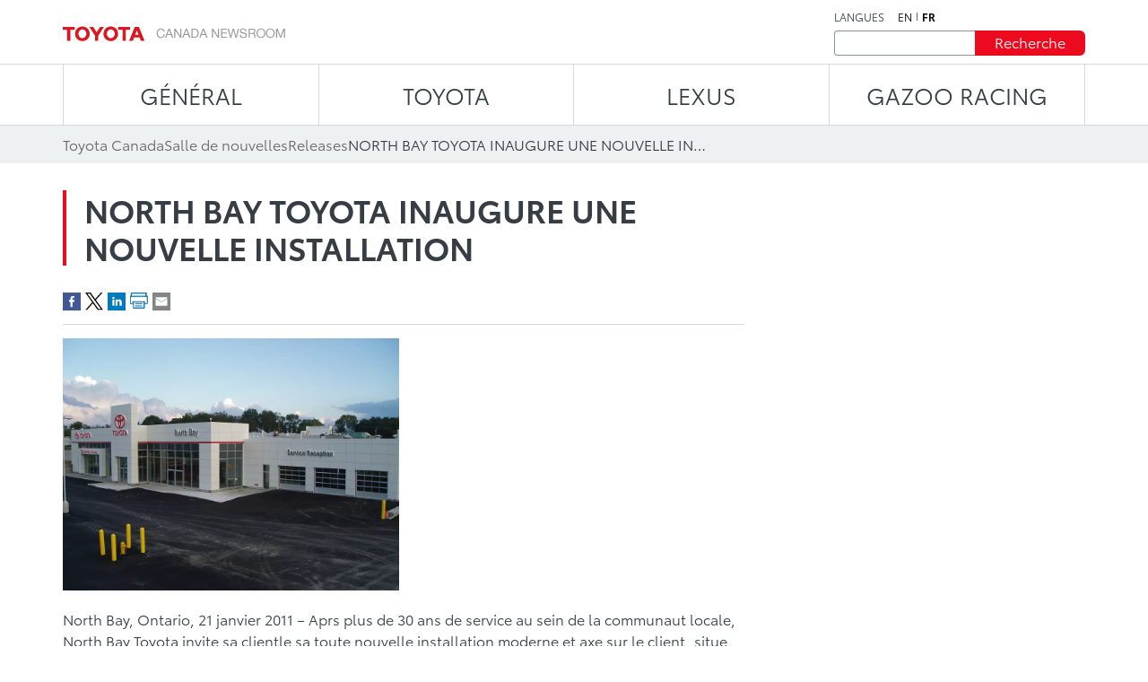

--- FILE ---
content_type: text/html;charset=utf-8
request_url: https://media.toyota.ca/fr/releases/2011/north-bay-toyota-opens-new-dealership-facility.html
body_size: 12287
content:
<!DOCTYPE HTML>
<html lang="fr">
    <head>
    <script defer="defer" type="text/javascript" src="https://rum.hlx.page/.rum/@adobe/helix-rum-js@%5E2/dist/micro.js" data-routing="env=prod,tier=publish,ams=Toyota Canada Inc" integrity="" crossorigin="anonymous" data-enhancer-version="" data-enhancer-hash=""></script>
<script type="text/javascript" src="https://toyotacanada-dev.scene7.com/s7viewers/html5/js/VideoViewer.js"></script>
    <meta charset="UTF-8"/>
    <title>NORTH BAY TOYOTA INAUGURE UNE NOUVELLE INSTALLATION</title>

    <!-- SEO Start -->
    <link rel="icon" type="image/png" href="/content/dam/tcidigital/favicons/toyota/favicon.ico"/>
    
    
        <link rel="alternate" hreflang="en" href="https://media.toyota.ca/en/releases/2011/north-bay-toyota-opens-new-dealership-facility.html"/>
    
    <link rel="alternate" hreflang="fr" href="https://media.toyota.ca/fr/releases/2011/north-bay-toyota-opens-new-dealership-facility.html"/>
    <link rel="alternate" hreflang="x-default" href="https://media.toyota.ca/fr/releases/2011/north-bay-toyota-opens-new-dealership-facility.html"/>
    
    
    
    
    
    
    
        <link rel="canonical" href="https://media.toyota.ca/fr/releases/2011/north-bay-toyota-opens-new-dealership-facility.html"/>
    
    <meta property="og:title" content="NORTH BAY TOYOTA INAUGURE UNE NOUVELLE INSTALLATION"/>
    <meta property="og:url" content="https://media.toyota.ca/fr/releases/2011/north-bay-toyota-opens-new-dealership-facility.html"/>
    <meta property="og:site_name" content="Toyota Media"/>
    <meta property="og:image" content="https://toyotacanada.scene7.com/is/image/toyotacanada/271034_Tire_Centre?$Media-Thumbnail$"/>
    <meta property="og:type" content="website"/>
    <meta property="og:description" content="North Bay, Ontario, 21 janvier 2011 – Après plus de 30 ans de service au sein de la communauté locale, North Bay Toyota invite sa clientèle à sa toute nouvelle installation moderne et axée sur le client, située au 640, avenue Mckeown à North Bay en..."/>
    <meta property="twitter:title" content="NORTH BAY TOYOTA INAUGURE UNE NOUVELLE INSTALLATION"/>
    <meta property="twitter:description" content="North Bay, Ontario, 21 janvier 2011 – Après plus de 30 ans de service au sein de la communauté locale, North Bay Toyota invite sa clientèle à sa toute nouvelle installation moderne et axée sur le client, située au 640, avenue Mckeown à North Bay en..."/>
    <meta property="twitter:image" content="https://toyotacanada.scene7.com/is/image/toyotacanada/271034_Tire_Centre?$Media-Thumbnail$"/>
    <meta property="twitter:card" content="summary_large_image"/>
    <!-- SEO End -->

    <meta name="keywords" content="Général,Release,Media Toyota"/>
    <meta name="description" content="North Bay, Ontario, 21 janvier 2011 – Après plus de 30 ans de service au sein de la communauté locale, North Bay Toyota invite sa clientèle à sa toute nouvelle installation moderne et axée sur le client, située au 640, avenue Mckeown à North Bay en..."/>
    <meta name="template" content="articles-page"/>
    <meta name="viewport" content="width=device-width, initial-scale=1"/>

    

<!-- OneTrust script - if missing then the Onetrust ID needs to be set in config manager -->

    <!-- OneTrust Optanon Consent Notice start -->
    <script type="text/javascript">
        // sets global variable which OneTrust uses to determine cookie consent coming from another website
        window.OTExternalConsent = {};

        ( function getExternalConsent() {
            var queryParams = new URLSearchParams( window.location.search );
            var paramList = [ "addtlString", "consentedDate", "groups" ];

            paramList.forEach( function( param ) {
                window.OTExternalConsent[ param ] = queryParams.get( param );
            } );
        } )();
    </script>

    <script src="https://cdn.cookielaw.org/scripttemplates/otSDKStub.js" type="text/javascript" charset="UTF-8" data-document-language="true" data-domain-script="01910143-28f0-7e52-8bc8-34e28062ef9e"></script>
    <!-- OneTrust Optanon Consent Notice end -->



    
    
<link rel="stylesheet" href="/etc.clientlibs/toyotamedia/clientlibs/clientlib-dependencies.min.d41d8cd98f00b204e9800998ecf8427e.css" type="text/css">
<link rel="stylesheet" href="/etc.clientlibs/toyotamedia/clientlibs/clientlib-site.min.44c4aa796dd735e775358bb78945fa14.css" type="text/css">



    
    
<link rel="stylesheet" href="/etc.clientlibs/toyotamedia/clientlibs/clientlib-base.min.70267407c54bfd3d524dbb8e5bf56862.css" type="text/css">






    
    
    

    

    
    
    

    
    

    
    
    
    
    
    <section id="ga-data-layer" data-data-values="{&#34;publishedDate&#34;:&#34;21 Jan 2011&#34;,&#34;modifiedDate&#34;:&#34;06 Jul 2023&#34;,&#34;articleTitle&#34;:&#34;NORTH BAY TOYOTA INAUGURE UNE NOUVELLE INSTALLATION&#34;,&#34;pageCategory&#34;:&#34;article&#34;,&#34;pagePathname&#34;:&#34;/content/media-toyota/fr/releases/2011/north-bay-toyota-opens-new-dealership-facility&#34;,&#34;pageName&#34;:&#34;NORTH BAY TOYOTA INAUGURE UNE NOUVELLE INSTALLATION&#34;,&#34;siteSection&#34;:&#34;releases&#34;,&#34;pageLanguage&#34;:&#34;fr&#34;}"></section>
    <script>
        const data = document.querySelector('#ga-data-layer')
        const dataValues = data.dataset.dataValues;
        console.log("dataValues", dataValues);
        const jsonObject = JSON.parse(dataValues);
        window.dataLayer = window.dataLayer || [];
        const tempLayer = new Object();
        function addIfNotEmpty(key, value){
            if(value != null && value != ""){
                tempLayer[key] = value;
            }
        }

        if(jsonObject.pagePathname.includes('corporate')) {
            tempLayer["site_subdivision"] = "corporate";
        } else if(jsonObject.pagePathname.includes('media-toyota') && !jsonObject.pagePathname.includes('corporate')) {
            tempLayer["site_subdivision"] = "toyota";
        } else if(jsonObject.pagePathname.includes('media-lexus') && !jsonObject.pagePathname.includes('corporate')) {
            tempLayer["site_subdivision"] = "lexus";
        }


        addIfNotEmpty("page_hostname", window.location.hostname);
        addIfNotEmpty("page_url", window.location.href);
        addIfNotEmpty("page_pathname", window.location.pathname);
        addIfNotEmpty("page_language", jsonObject.pageLanguage);
        addIfNotEmpty("page_name", jsonObject.pageName);

        if(!window.location.search.includes('search')) {
            addIfNotEmpty("publish_date", jsonObject.publishedDate);
            addIfNotEmpty("last_modified", jsonObject.modifiedDate);
        }

        addIfNotEmpty("site_section", jsonObject.siteSection);
		if (jsonObject.pageCategory=="videos" && (tempLayer["site_subdivision"] == "corporate" || tempLayer["site_subdivision"] == "lexus")){
			addIfNotEmpty("site_section", "videos");
        }

		addIfNotEmpty("page_category", jsonObject.pageCategory);
       // alert(window.location.pathname.split("/")[1] );
        if (jsonObject.pageCategory =="release") {
          addIfNotEmpty("page_category", "releases");
        }
         if (jsonObject.pageCategory =="release" && jsonObject.siteSection =="videos") {
          addIfNotEmpty("page_category", "videos");
        }

		if (jsonObject.pageCategory =="all-news-release" && jsonObject.siteSection =="all-news-release"){
			addIfNotEmpty("page_category", "releases");
            addIfNotEmpty("site_section", "releases");
        }

		if (jsonObject.pageCategory == "corporateinewsrelease") {
			addIfNotEmpty("page_category", "releases");
            addIfNotEmpty("site_section", "releases");
        }

        if (jsonObject.pageCategory == "all-what-s-new" && jsonObject.siteSection == "all-what-s-new"){
			addIfNotEmpty("page_category", "new");
            addIfNotEmpty("site_section", "new");
        }

        if (jsonObject.pageName.indexOf("What's New") > -1) {
            addIfNotEmpty("page_category", "new");
            addIfNotEmpty("site_section", "new");
        }

        addIfNotEmpty("article_title", jsonObject.articleTitle);
        addIfNotEmpty("search_term", jsonObject.searchTerm);

        addIfNotEmpty("album_title", jsonObject.albumTitle);
        
        addIfNotEmpty("vehicle_make", jsonObject.vehicleMake);
        addIfNotEmpty("vehicle_series", jsonObject.vehicleSeries);

        dataLayer.push(tempLayer)


        window.onload = function() {
            setTimeout(onLoadFunction, 0); 
            function onLoadFunction() {
    
                if((window.location.pathname.includes('/releases') ||
                window.location.pathname.includes('/categories') ||
                window.location.pathname.includes('/pricing') ||
                window.location.pathname.includes('/whats-new')) &&
                (document.getElementsByClassName('cmp-mediaDetailPage__categories__link') != null &&
                 document.getElementsByClassName('cmp-mediaDetailPage__categories__link')[0] != undefined)) {
                    const categoreiesString = document.getElementsByClassName('cmp-mediaDetailPage__categories__link')[0].innerText;
                    const strArray = categoreiesString.split(",");
                    addIfNotEmpty("content_categories", strArray);
                }

                if(document.querySelector('.cmp-pagination__item.active') != null) {
                    tempLayer["page_number"] =  document.querySelector('.cmp-pagination__item.active').textContent;
                    if(document.getElementsByClassName('cmp-pagination__item').length > 1){
                        tempLayer["page_pagination"] = "1";
                    } else {
                        tempLayer["page_pagination"] = "0";
                    }
                }
            }

            if(document.querySelector(".cmp-pagination") != null) {
                document.querySelector(".cmp-pagination").onclick = function() {
                    setTimeout(onClickFunction, 0); 
                    function onClickFunction()  
                    {
                        if(document.querySelector('.cmp-pagination__item.active') != null) {
                            tempLayer["page_number"] =  document.querySelector('.cmp-pagination__item.active').textContent;
                            if(document.getElementsByClassName('cmp-pagination__item').length > 1){
                                tempLayer["page_pagination"] = "1";
                            } else {
                                tempLayer["page_pagination"] = "0";
                            }
                        }
                    }
                }
            }
        }
    </script>


    
        <!-- Google Tag Manager -->
<script>(function(w,d,s,l,i){w[l]=w[l]||[];w[l].push({'gtm.start':
new Date().getTime(),event:'gtm.js'});var f=d.getElementsByTagName(s)[0],
j=d.createElement(s),dl=l!='dataLayer'?'&l='+l:'';j.async=true;j.src=
'https://www.googletagmanager.com/gtm.js?id='+i+dl+ '&gtm_auth=NWeGjym7d-5SnEX3zQEctg&gtm_preview=env-1&gtm_cookies_win=x';f.parentNode.insertBefore(j,f);
})(window,document,'script','dataLayer','GTM-WCW5TN3');</script>
<!-- End Google Tag Manager -->

    

</head>
    <body class="page basicpage" id="page-top" data-brand="toyota" data-brand-subtype="media-toyota">
        
    
        <!-- Google Tag Manager (noscript) -->
<noscript><iframe src="https://www.googletagmanager.com/ns.html?id=GTM-WCW5TN3&gtm_auth=NWeGjym7d-5SnEX3zQEctg&gtm_preview=env-1&gtm_cookies_win=x"
height="0" width="0" style="display:none;visibility:hidden"></iframe></noscript>
<!-- End Google Tag Manager (noscript) -->

    

        
        
            <div class="root container responsivegrid">

    
    <div id="container-3f80715364" class="cmp-container">
        


<div class="aem-Grid aem-Grid--12 aem-Grid--default--12 ">
    
    <div class="experiencefragment aem-GridColumn aem-GridColumn--default--12">
<div id="experiencefragment-f7783688b3" class="cmp-experiencefragment cmp-experiencefragment--header">


    
    <div id="container-e3c7ed6f72" class="cmp-container">
        


<div class="aem-Grid aem-Grid--12 aem-Grid--default--12 ">
    
    <div class="mediaHeader aem-GridColumn aem-GridColumn--default--12">



    <div class="link link--skip-to-content">
        <div class="cmp-link">
            <a class="cmp-link__anchor" href="#mediaContainer" target="_self" aria-label="Aller au contenu">
                Aller au contenu
            </a>
        </div>
    </div>



<div class="cmp-mediaHeader container container--certified-toyota-default">
  <div class="cmp-container">
    <div class="cmp-mediaHeader__content">
      <div class="cmp-mediaHeader__logo">
          <div class="image"><div data-asset-id="fe8ed1e2-92e9-417c-9a9a-0d81926ce359" id="image-7f2d432a6c" data-cmp-data-layer="{&#34;image-7f2d432a6c&#34;:{&#34;@type&#34;:&#34;tcidigital/components/image&#34;,&#34;repo:modifyDate&#34;:&#34;2023-06-02T08:23:59Z&#34;,&#34;xdm:linkURL&#34;:&#34;/fr.html&#34;,&#34;image&#34;:{&#34;repo:id&#34;:&#34;fe8ed1e2-92e9-417c-9a9a-0d81926ce359&#34;,&#34;repo:modifyDate&#34;:&#34;2023-07-18T19:37:33Z&#34;,&#34;@type&#34;:&#34;image/png&#34;,&#34;repo:path&#34;:&#34;/content/dam/media-toyota/logo/toyota-logo.png&#34;}}}" class="cmp-image" itemscope itemtype="http://schema.org/ImageObject">
    <a class="cmp-image__link" data-cmp-clickable aria-label="ToyotaLogo" href="/fr.html">
        <img src="/content/experience-fragments/media-toyota/fr/header/master/_jcr_content/root/mediaheader_copy/image.coreimg.png/1689709053064/toyota-logo.png" loading="lazy" class="cmp-image__image" itemprop="contentUrl" width="248" height="17" alt="ToyotaLogo"/>
    </a>
    
    
</div></div>

      </div>
      <div class="cmp-mediaHeader__right-section">
        <div class="cmp-mediaHeader__language">
          <div class="text">
            <div class="cmp-text">
              <p>LANGUES</p>
            </div>
          </div>
          <div class="languagenavigation">
            <div class="languageNavigation languagenavigation">
<nav data-cmp-data-layer="{&#34;languagenavigation-bcfcd2b065&#34;:{&#34;@type&#34;:&#34;tcidigital/components/languagenavigation&#34;,&#34;repo:modifyDate&#34;:&#34;2023-04-11T13:09:06Z&#34;}}" id="languagenavigation-bcfcd2b065" class="cmp-languagenavigation">
    <ul class="cmp-languagenavigation__group">
        
    <li class="cmp-languagenavigation__item cmp-languagenavigation__item--langcode-en cmp-languagenavigation__item--level-0" data-cmp-data-layer="{&#34;languagenavigation-bcfcd2b065-item-b71113daef&#34;:{&#34;@type&#34;:&#34;tcidigital/components/languagenavigation/item&#34;,&#34;repo:modifyDate&#34;:&#34;2023-07-19T18:20:43Z&#34;,&#34;dc:title&#34;:&#34;Newsroom | Toyota Canada&#34;,&#34;xdm:linkURL&#34;:&#34;/en/releases/2011/north-bay-toyota-opens-new-dealership-facility.html&#34;}}">
        
    
    <a data-cmp-clickable class="cmp-languagenavigation__item-link" aria-label="Anglais" hreflang="en" lang="en" rel="alternate" href="/en/releases/2011/north-bay-toyota-opens-new-dealership-facility.html">en</a>

        
    </li>

    
        
    <li class="cmp-languagenavigation__item cmp-languagenavigation__item--langcode-fr cmp-languagenavigation__item--level-0 cmp-languagenavigation__item--active" data-cmp-data-layer="{&#34;languagenavigation-bcfcd2b065-item-2b3f97d619&#34;:{&#34;@type&#34;:&#34;tcidigital/components/languagenavigation/item&#34;,&#34;repo:modifyDate&#34;:&#34;2023-07-19T18:23:11Z&#34;,&#34;dc:title&#34;:&#34;Salle de nouvelles | Toyota Canada&#34;,&#34;xdm:linkURL&#34;:&#34;/fr/releases/2011/north-bay-toyota-opens-new-dealership-facility.html&#34;}}">
        
    
    <a data-cmp-clickable class="cmp-languagenavigation__item-link" aria-label="Français" hreflang="fr" lang="fr" rel="alternate" href="/fr/releases/2011/north-bay-toyota-opens-new-dealership-facility.html">fr</a>

        
    </li>

    </ul>
</nav>

    

</div>

          </div>
        </div>
        <div class="cmp-mediaHeader__search-form-wrapper">
          <div class="mediaSearch">
<form method="get" action="/fr/searchresults.html" class="cmp-mediaHeader__search-form">
    <div></div>
    <div class="form-group">
        <div class="cmp-form-text">
            <label for="search" class="hidden-but-readable-by-screen-reader">Recherche</label>
            <input class="cmp-form-text__text" type="text" id="search" minlength="2" maxlength="50" placeholder="" name="searchTerm"/>
        </div>
    </div>

    <div class="button btn--primary-red">
        <button class="cmp-button" type="submit">
          <span class="cmp-button__text">
            Recherche
          </span>
        </button>
    </div>
</form></div>

        </div>
      </div>
    </div>
  </div>
</div></div>
<div class="mediaNavigation aem-GridColumn aem-GridColumn--default--12">
<div class="cmp-navigation_wrapper navigation">
    <div class="container container--certified-toyota-default">
        <div class="cmp-container">
            <nav id="navigation-e10abc050c" class="cmp-navigation">
                <ul class="cmp-navigation__group">
                    
                        <li class="cmp-navigation__item cmp-navigation__item--level-0 cmp-navigation__item--active">
                            <a class="cmp-navigation__item-link" href="/fr/corporate.html">Général</a>
                            <div class="cmp-navigation__submenu">
                                <div class="container container--certified-toyota-default">
                                    <div class="cmp-container">
                                        <div class="cmp-navigation__submenu__content">
                                            <div class="cmp-navigation__submenu__info cmp-navigation__submenu__info--without-category">
                                                <div class="cmp-navigation__submenu__item">
                                                    <ul class="cmp-navigation__group">
                                                        <li class="cmp-navigation__item cmp-navigation__item--level-1">
                                                            <a class="cmp-navigation__item-link" href="/fr/community.html">Toyota dans la communauté</a>
                                                        </li>
                                                    
                                                        <li class="cmp-navigation__item cmp-navigation__item--level-1">
                                                            <a class="cmp-navigation__item-link" href="/fr/corporate/bios.html">Biographies du comité exécutif</a>
                                                        </li>
                                                    
                                                        <li class="cmp-navigation__item cmp-navigation__item--level-1">
                                                            <a class="cmp-navigation__item-link" href="/fr/environmental-sustainability.html">Environnement & Développement Durable</a>
                                                        </li>
                                                    
                                                        <li class="cmp-navigation__item cmp-navigation__item--level-1">
                                                            <a class="cmp-navigation__item-link" href="/fr/categories/auto-shows.html">Salons de l’auto</a>
                                                        </li>
                                                    
                                                        <li class="cmp-navigation__item cmp-navigation__item--level-1">
                                                            <a class="cmp-navigation__item-link" href="/fr/categories/awards-and-accolades.html">Prix et distinctions remportés</a>
                                                        </li>
                                                    
                                                        <li class="cmp-navigation__item cmp-navigation__item--level-1">
                                                            <a class="cmp-navigation__item-link" href="/fr/categories/corporate.html">Général</a>
                                                        </li>
                                                    
                                                        <li class="cmp-navigation__item cmp-navigation__item--level-1">
                                                            <a class="cmp-navigation__item-link" href="/fr/categories/future-concept.html">Véhicules futurs et concepts</a>
                                                        </li>
                                                    
                                                        <li class="cmp-navigation__item cmp-navigation__item--level-1">
                                                            <a class="cmp-navigation__item-link" href="/fr/categories/innovation-and-advanced-technology.html">Innovation et technologie de pointe</a>
                                                        </li>
                                                    
                                                        <li class="cmp-navigation__item cmp-navigation__item--level-1">
                                                            <a class="cmp-navigation__item-link" href="/fr/categories/motorsport.html">Motorsport</a>
                                                        </li>
                                                    
                                                        <li class="cmp-navigation__item cmp-navigation__item--level-1">
                                                            <a class="cmp-navigation__item-link" href="/fr/categories/recalls.html">Rappels</a>
                                                        </li>
                                                    
                                                        <li class="cmp-navigation__item cmp-navigation__item--level-1">
                                                            <a class="cmp-navigation__item-link" href="/fr/categories/safety.html">Sécurité</a>
                                                        </li>
                                                    
                                                        <li class="cmp-navigation__item cmp-navigation__item--level-1">
                                                            <a class="cmp-navigation__item-link" href="/fr/categories/sales.html">Ventes</a>
                                                        </li>
                                                    
                                                        <li class="cmp-navigation__item cmp-navigation__item--level-1">
                                                            <a class="cmp-navigation__item-link" href="/fr/categories/60th-anniversary-of-toyota-in-canada.html">60ème anniversaire de Toyota au Canada</a>
                                                        </li>
                                                    
                                                        <li class="cmp-navigation__item cmp-navigation__item--level-1">
                                                            <a class="cmp-navigation__item-link" href="/fr/categories/manufacturing.html">Fabrication</a>
                                                        </li>
                                                    </ul>
                                                </div>
                                            </div>
                                        </div>
                                    </div>
                                </div>
                            </div>
                        </li>
                    
                    
                        <li class="cmp-navigation__item cmp-navigation__item--level-0">
                            <a class="cmp-navigation__item-link" href="/fr/toyota.html">TOYOTA</a>
                            <div class="cmp-navigation__submenu">
                                <div class="container container--certified-toyota-default">
                                    <div class="cmp-container">
                                        <div class="cmp-navigation__submenu__content">
                                            <div class="cmp-navigation__submenu__info">
                                                <div class="cmp-navigation__submenu__item">
                                                    <div class="title h6--bold">
                                                        <div class="cmp-title">
                                                            <h6 class="cmp-title__text"> Voitures et mini-fourgonnettes </h6>
                                                        </div>
                                                    </div>
                                                    <ul class="cmp-navigation__group">
                                                        <li class="cmp-navigation__item cmp-navigation__item--level-1">
                                                            <a class="cmp-navigation__item-link" href="/fr/models/camry.html">Camry</a>
                                                        </li>
                                                    
                                                        <li class="cmp-navigation__item cmp-navigation__item--level-1">
                                                            <a class="cmp-navigation__item-link" href="/fr/models/corolla.html">Corolla</a>
                                                        </li>
                                                    
                                                        <li class="cmp-navigation__item cmp-navigation__item--level-1">
                                                            <a class="cmp-navigation__item-link" href="/fr/models/corolla-hatchback.html">Corolla Hatchback</a>
                                                        </li>
                                                    
                                                        <li class="cmp-navigation__item cmp-navigation__item--level-1">
                                                            <a class="cmp-navigation__item-link" href="/fr/models/crown.html">Crown</a>
                                                        </li>
                                                    
                                                        <li class="cmp-navigation__item cmp-navigation__item--level-1">
                                                            <a class="cmp-navigation__item-link" href="/fr/models/mirai.html">Mirai </a>
                                                        </li>
                                                    
                                                        <li class="cmp-navigation__item cmp-navigation__item--level-1">
                                                            <a class="cmp-navigation__item-link" href="/fr/models/prius.html">Prius </a>
                                                        </li>
                                                    
                                                        <li class="cmp-navigation__item cmp-navigation__item--level-1">
                                                            <a class="cmp-navigation__item-link" href="/fr/models/prius-prime.html">Prius hybride branchable</a>
                                                        </li>
                                                    
                                                        <li class="cmp-navigation__item cmp-navigation__item--level-1">
                                                            <a class="cmp-navigation__item-link" href="/fr/models/sienna.html">Sienna</a>
                                                        </li>
                                                    </ul>
                                                </div>
                                            
                                                <div class="cmp-navigation__submenu__item">
                                                    <div class="title h6--bold">
                                                        <div class="cmp-title">
                                                            <h6 class="cmp-title__text"> Voitures de sport </h6>
                                                        </div>
                                                    </div>
                                                    <ul class="cmp-navigation__group">
                                                        <li class="cmp-navigation__item cmp-navigation__item--level-1">
                                                            <a class="cmp-navigation__item-link" href="/fr/models/gr-86.html">GR86</a>
                                                        </li>
                                                    
                                                        <li class="cmp-navigation__item cmp-navigation__item--level-1">
                                                            <a class="cmp-navigation__item-link" href="/fr/models/gr-corolla.html">GR Corolla</a>
                                                        </li>
                                                    
                                                        <li class="cmp-navigation__item cmp-navigation__item--level-1">
                                                            <a class="cmp-navigation__item-link" href="/fr/models/gr-supra.html">GR Supra</a>
                                                        </li>
                                                    </ul>
                                                </div>
                                            
                                                <div class="cmp-navigation__submenu__item">
                                                    <div class="title h6--bold">
                                                        <div class="cmp-title">
                                                            <h6 class="cmp-title__text"> VUS </h6>
                                                        </div>
                                                    </div>
                                                    <ul class="cmp-navigation__group">
                                                        <li class="cmp-navigation__item cmp-navigation__item--level-1">
                                                            <a class="cmp-navigation__item-link" href="/fr/models/4runner.html">4Runner</a>
                                                        </li>
                                                    
                                                        <li class="cmp-navigation__item cmp-navigation__item--level-1">
                                                            <a class="cmp-navigation__item-link" href="/fr/models/bz4x.html">bZ</a>
                                                        </li>
                                                    
                                                        <li class="cmp-navigation__item cmp-navigation__item--level-1">
                                                            <a class="cmp-navigation__item-link" href="/fr/models/toyota-bz-woodland---toyota-canada.html">bZ Woodland</a>
                                                        </li>
                                                    
                                                        <li class="cmp-navigation__item cmp-navigation__item--level-1">
                                                            <a class="cmp-navigation__item-link" href="/fr/models/c-hr.html">C-HR</a>
                                                        </li>
                                                    
                                                        <li class="cmp-navigation__item cmp-navigation__item--level-1">
                                                            <a class="cmp-navigation__item-link" href="/fr/models/corolla-cross.html">Corolla Cross</a>
                                                        </li>
                                                    
                                                        <li class="cmp-navigation__item cmp-navigation__item--level-1">
                                                            <a class="cmp-navigation__item-link" href="/fr/models/crown-signia.html">Crown Signia </a>
                                                        </li>
                                                    
                                                        <li class="cmp-navigation__item cmp-navigation__item--level-1">
                                                            <a class="cmp-navigation__item-link" href="/fr/models/highlander.html">Grand Highlander</a>
                                                        </li>
                                                    
                                                        <li class="cmp-navigation__item cmp-navigation__item--level-1">
                                                            <a class="cmp-navigation__item-link" href="/fr/models/highlander0.html">Highlander</a>
                                                        </li>
                                                    
                                                        <li class="cmp-navigation__item cmp-navigation__item--level-1">
                                                            <a class="cmp-navigation__item-link" href="/fr/models/land-cruiser.html">Land Cruiser</a>
                                                        </li>
                                                    
                                                        <li class="cmp-navigation__item cmp-navigation__item--level-1">
                                                            <a class="cmp-navigation__item-link" href="/fr/models/rav4.html">RAV4</a>
                                                        </li>
                                                    
                                                        <li class="cmp-navigation__item cmp-navigation__item--level-1">
                                                            <a class="cmp-navigation__item-link" href="/fr/models/rav4-prime.html">RAV4 hybride branchable</a>
                                                        </li>
                                                    
                                                        <li class="cmp-navigation__item cmp-navigation__item--level-1">
                                                            <a class="cmp-navigation__item-link" href="/fr/models/sequoia.html">Sequoia</a>
                                                        </li>
                                                    </ul>
                                                </div>
                                            
                                                <div class="cmp-navigation__submenu__item">
                                                    <div class="title h6--bold">
                                                        <div class="cmp-title">
                                                            <h6 class="cmp-title__text"> Camions </h6>
                                                        </div>
                                                    </div>
                                                    <ul class="cmp-navigation__group">
                                                        <li class="cmp-navigation__item cmp-navigation__item--level-1">
                                                            <a class="cmp-navigation__item-link" href="/fr/models/tacoma.html">Tacoma</a>
                                                        </li>
                                                    
                                                        <li class="cmp-navigation__item cmp-navigation__item--level-1">
                                                            <a class="cmp-navigation__item-link" href="/fr/models/tundra.html">Tundra</a>
                                                        </li>
                                                    </ul>
                                                </div>
                                            
                                                <div class="cmp-navigation__submenu__item">
                                                    <div class="title h6--bold">
                                                        <div class="cmp-title">
                                                            <h6 class="cmp-title__text"> Modèles abandonnés </h6>
                                                        </div>
                                                    </div>
                                                    <ul class="cmp-navigation__group">
                                                        <li class="cmp-navigation__item cmp-navigation__item--level-1">
                                                            <a class="cmp-navigation__item-link" href="/fr/models/avalon.html">Avalon</a>
                                                        </li>
                                                    
                                                        <li class="cmp-navigation__item cmp-navigation__item--level-1">
                                                            <a class="cmp-navigation__item-link" href="/fr/models/fj-cruiser.html">FJ Cruiser</a>
                                                        </li>
                                                    
                                                        <li class="cmp-navigation__item cmp-navigation__item--level-1">
                                                            <a class="cmp-navigation__item-link" href="/fr/models/prius-c.html">Prius c</a>
                                                        </li>
                                                    
                                                        <li class="cmp-navigation__item cmp-navigation__item--level-1">
                                                            <a class="cmp-navigation__item-link" href="/fr/models/prius-v.html">Prius v</a>
                                                        </li>
                                                    
                                                        <li class="cmp-navigation__item cmp-navigation__item--level-1">
                                                            <a class="cmp-navigation__item-link" href="/fr/models/yaris-hatchback.html">Yaris Hatchback</a>
                                                        </li>
                                                    
                                                        <li class="cmp-navigation__item cmp-navigation__item--level-1">
                                                            <a class="cmp-navigation__item-link" href="/fr/models/yaris-sedan.html">Yaris Sedan</a>
                                                        </li>
                                                    
                                                        <li class="cmp-navigation__item cmp-navigation__item--level-1">
                                                            <a class="cmp-navigation__item-link" href="/fr/models/venza.html">Venza</a>
                                                        </li>
                                                    </ul>
                                                </div>
                                            </div>
                                        </div>
                                    </div>
                                </div>
                            </div>
                        </li>
                    
                        <li class="cmp-navigation__item cmp-navigation__item--level-0">
                            <a class="cmp-navigation__item-link" href="https://media.lexus.ca/fr.html">LEXUS</a>
                            <div class="cmp-navigation__submenu">
                                <div class="container container--certified-toyota-default">
                                    <div class="cmp-container">
                                        <div class="cmp-navigation__submenu__content">
                                            <div class="cmp-navigation__submenu__info">
                                                <div class="cmp-navigation__submenu__item">
                                                    <div class="title h6--bold">
                                                        <div class="cmp-title">
                                                            <h6 class="cmp-title__text"> Catégories </h6>
                                                        </div>
                                                    </div>
                                                    <ul class="cmp-navigation__group">
                                                        <li class="cmp-navigation__item cmp-navigation__item--level-1">
                                                            <a class="cmp-navigation__item-link" href="https://media.lexus.ca/fr/models/auto-shows.html">Salons de l’auto</a>
                                                        </li>
                                                    
                                                        <li class="cmp-navigation__item cmp-navigation__item--level-1">
                                                            <a class="cmp-navigation__item-link" href="https://media.lexus.ca/fr/models/awards.html">Prix remportés</a>
                                                        </li>
                                                    
                                                        <li class="cmp-navigation__item cmp-navigation__item--level-1">
                                                            <a class="cmp-navigation__item-link" href="https://media.lexus.ca/fr/models/corporate-social-responsibility.html">Responsabilité sociale de l’entreprise</a>
                                                        </li>
                                                    
                                                        <li class="cmp-navigation__item cmp-navigation__item--level-1">
                                                            <a class="cmp-navigation__item-link" href="https://media.lexus.ca/fr/models/environment.html">Environnement</a>
                                                        </li>
                                                    
                                                        <li class="cmp-navigation__item cmp-navigation__item--level-1">
                                                            <a class="cmp-navigation__item-link" href="https://media.lexus.ca/fr/models/future---concept.html">Véhicules futurs et concepts</a>
                                                        </li>
                                                    
                                                        <li class="cmp-navigation__item cmp-navigation__item--level-1">
                                                            <a class="cmp-navigation__item-link" href="https://media.lexus.ca/fr/models/lexus-lifestyle.html">Lexus Lifestyle</a>
                                                        </li>
                                                    
                                                        <li class="cmp-navigation__item cmp-navigation__item--level-1">
                                                            <a class="cmp-navigation__item-link" href="https://media.lexus.ca/fr/models/innovation-and-advanced-technology.html">Innovation et technologie de pointe</a>
                                                        </li>
                                                    
                                                        <li class="cmp-navigation__item cmp-navigation__item--level-1">
                                                            <a class="cmp-navigation__item-link" href="https://media.lexus.ca/fr/models/quality.html">Qualité</a>
                                                        </li>
                                                    
                                                        <li class="cmp-navigation__item cmp-navigation__item--level-1">
                                                            <a class="cmp-navigation__item-link" href="https://media.lexus.ca/fr/models/motorsport.html">Motorsport</a>
                                                        </li>
                                                    
                                                        <li class="cmp-navigation__item cmp-navigation__item--level-1">
                                                            <a class="cmp-navigation__item-link" href="https://media.lexus.ca/fr/models/safety.html">Sécurité</a>
                                                        </li>
                                                    
                                                        <li class="cmp-navigation__item cmp-navigation__item--level-1">
                                                            <a class="cmp-navigation__item-link" href="https://media.lexus.ca/fr/models/manufacturing---lexus-canada.html">Manufacturing</a>
                                                        </li>
                                                    
                                                        <li class="cmp-navigation__item cmp-navigation__item--level-1">
                                                            <a class="cmp-navigation__item-link" href="https://media.lexus.ca/fr/models/lexus-35th-anniversary-in-canada.html">35e anniversaire de Lexus au Canada</a>
                                                        </li>
                                                    </ul>
                                                </div>
                                            
                                                <div class="cmp-navigation__submenu__item">
                                                    <div class="title h6--bold">
                                                        <div class="cmp-title">
                                                            <h6 class="cmp-title__text"> Voitures </h6>
                                                        </div>
                                                    </div>
                                                    <ul class="cmp-navigation__group">
                                                        <li class="cmp-navigation__item cmp-navigation__item--level-1">
                                                            <a class="cmp-navigation__item-link" href="https://media.lexus.ca/fr/models/lexus-es.html">ES</a>
                                                        </li>
                                                    
                                                        <li class="cmp-navigation__item cmp-navigation__item--level-1">
                                                            <a class="cmp-navigation__item-link" href="https://media.lexus.ca/fr/models/lexus-is.html">IS</a>
                                                        </li>
                                                    
                                                        <li class="cmp-navigation__item cmp-navigation__item--level-1">
                                                            <a class="cmp-navigation__item-link" href="https://media.lexus.ca/fr/models/lc.html">LC</a>
                                                        </li>
                                                    
                                                        <li class="cmp-navigation__item cmp-navigation__item--level-1">
                                                            <a class="cmp-navigation__item-link" href="https://media.lexus.ca/fr/models/ls.html">LS</a>
                                                        </li>
                                                    
                                                        <li class="cmp-navigation__item cmp-navigation__item--level-1">
                                                            <a class="cmp-navigation__item-link" href="https://media.lexus.ca/fr/models/rc.html">RC</a>
                                                        </li>
                                                    
                                                        <li class="cmp-navigation__item cmp-navigation__item--level-1">
                                                            <a class="cmp-navigation__item-link" href="https://media.lexus.ca/fr/models/rc-f.html">RC F</a>
                                                        </li>
                                                    
                                                        <li class="cmp-navigation__item cmp-navigation__item--level-1">
                                                            <a class="cmp-navigation__item-link" href="https://media.lexus.ca/fr/models/lfa-concept.html">LFA Concept</a>
                                                        </li>
                                                    </ul>
                                                </div>
                                            
                                                <div class="cmp-navigation__submenu__item">
                                                    <div class="title h6--bold">
                                                        <div class="cmp-title">
                                                            <h6 class="cmp-title__text"> VUS </h6>
                                                        </div>
                                                    </div>
                                                    <ul class="cmp-navigation__group">
                                                        <li class="cmp-navigation__item cmp-navigation__item--level-1">
                                                            <a class="cmp-navigation__item-link" href="https://media.lexus.ca/fr/models/gx.html">GX</a>
                                                        </li>
                                                    
                                                        <li class="cmp-navigation__item cmp-navigation__item--level-1">
                                                            <a class="cmp-navigation__item-link" href="https://media.lexus.ca/fr/models/lx.html">LX</a>
                                                        </li>
                                                    
                                                        <li class="cmp-navigation__item cmp-navigation__item--level-1">
                                                            <a class="cmp-navigation__item-link" href="https://media.lexus.ca/fr/models/nx.html">NX</a>
                                                        </li>
                                                    
                                                        <li class="cmp-navigation__item cmp-navigation__item--level-1">
                                                            <a class="cmp-navigation__item-link" href="https://media.lexus.ca/fr/models/rx.html">RX</a>
                                                        </li>
                                                    
                                                        <li class="cmp-navigation__item cmp-navigation__item--level-1">
                                                            <a class="cmp-navigation__item-link" href="https://media.lexus.ca/fr/models/rz.html">RZ</a>
                                                        </li>
                                                    
                                                        <li class="cmp-navigation__item cmp-navigation__item--level-1">
                                                            <a class="cmp-navigation__item-link" href="https://media.lexus.ca/fr/models/tx.html">TX</a>
                                                        </li>
                                                    
                                                        <li class="cmp-navigation__item cmp-navigation__item--level-1">
                                                            <a class="cmp-navigation__item-link" href="https://media.lexus.ca/fr/models/ux.html">UX</a>
                                                        </li>
                                                    </ul>
                                                </div>
                                            
                                                <div class="cmp-navigation__submenu__item">
                                                    <div class="title h6--bold">
                                                        <div class="cmp-title">
                                                            <h6 class="cmp-title__text"> Modèles abandonnés </h6>
                                                        </div>
                                                    </div>
                                                    <ul class="cmp-navigation__group">
                                                        <li class="cmp-navigation__item cmp-navigation__item--level-1">
                                                            <a class="cmp-navigation__item-link" href="https://media.lexus.ca/fr/models/ct-hybrid0.html">CT </a>
                                                        </li>
                                                    
                                                        <li class="cmp-navigation__item cmp-navigation__item--level-1">
                                                            <a class="cmp-navigation__item-link" href="https://media.lexus.ca/fr/models/gs.html">GS</a>
                                                        </li>
                                                    
                                                        <li class="cmp-navigation__item cmp-navigation__item--level-1">
                                                            <a class="cmp-navigation__item-link" href="https://media.lexus.ca/fr/models/gs-f.html">GS F</a>
                                                        </li>
                                                    
                                                        <li class="cmp-navigation__item cmp-navigation__item--level-1">
                                                            <a class="cmp-navigation__item-link" href="https://media.lexus.ca/fr/models/gs-hybrid.html">GS </a>
                                                        </li>
                                                    
                                                        <li class="cmp-navigation__item cmp-navigation__item--level-1">
                                                            <a class="cmp-navigation__item-link" href="https://media.lexus.ca/fr/models/is-c.html">IS C</a>
                                                        </li>
                                                    
                                                        <li class="cmp-navigation__item cmp-navigation__item--level-1">
                                                            <a class="cmp-navigation__item-link" href="https://media.lexus.ca/fr/models/is-f.html">IS F</a>
                                                        </li>
                                                    
                                                        <li class="cmp-navigation__item cmp-navigation__item--level-1">
                                                            <a class="cmp-navigation__item-link" href="https://media.lexus.ca/fr/models/lfa.html">LFA</a>
                                                        </li>
                                                    </ul>
                                                </div>
                                            </div>
                                        </div>
                                    </div>
                                </div>
                            </div>
                        </li>
                    
                        <li class="cmp-navigation__item cmp-navigation__item--level-0">
                            <a class="cmp-navigation__item-link" href="https://media.gazooracing.ca/fr.html">Gazoo Racing</a>
                            <div class="cmp-navigation__submenu">
                                <div class="container container--certified-toyota-default">
                                    <div class="cmp-container">
                                        <div class="cmp-navigation__submenu__content">
                                            <div class="cmp-navigation__submenu__info">
                                                <div class="cmp-navigation__submenu__item">
                                                    <div class="title h6--bold">
                                                        <div class="cmp-title">
                                                            <h6 class="cmp-title__text"> Categories </h6>
                                                        </div>
                                                    </div>
                                                    <ul class="cmp-navigation__group">
                                                        <li class="cmp-navigation__item cmp-navigation__item--level-1">
                                                            <a class="cmp-navigation__item-link" href="https://media.gazooracing.ca/fr/corporate/motorsport.html">Motorsport</a>
                                                        </li>
                                                    </ul>
                                                </div>
                                            
                                                <div class="cmp-navigation__submenu__item">
                                                    <div class="title h6--bold">
                                                        <div class="cmp-title">
                                                            <h6 class="cmp-title__text"> Voitures de sport </h6>
                                                        </div>
                                                    </div>
                                                    <ul class="cmp-navigation__group">
                                                        <li class="cmp-navigation__item cmp-navigation__item--level-1">
                                                            <a class="cmp-navigation__item-link" href="https://media.gazooracing.ca/fr/models/gr-gt.html">GR GT</a>
                                                        </li>
                                                    
                                                        <li class="cmp-navigation__item cmp-navigation__item--level-1">
                                                            <a class="cmp-navigation__item-link" href="https://media.gazooracing.ca/fr/models/gr-gt3.html">GR GT3</a>
                                                        </li>
                                                    </ul>
                                                </div>
                                            </div>
                                        </div>
                                    </div>
                                </div>
                            </div>
                        </li>
                    
                </ul>
            </nav>
        </div>
    </div>
</div></div>
<div class="mediaBreadcrumb aem-GridColumn aem-GridColumn--default--12">



    <div class="media-breadcrumb custom-scroll-bar">
        <div class="container container--certified-toyota-default">
            <div class="cmp-container">
                <div class="breadcrumb">
                    <nav id="breadcrumb-0a75a35d74" class="cmp-breadcrumb" aria-label="Chemin de navigation" data-cmp-data-layer="{&#34;breadcrumb-0a75a35d74&#34;:{&#34;@type&#34;:&#34;tcidigital/components/breadcrumb&#34;,&#34;repo:modifyDate&#34;:&#34;2023-06-12T10:19:47Z&#34;}}">
                        <ol class="cmp-breadcrumb__list" itemscope itemtype="http://schema.org/BreadcrumbList">
                            
                                <li class="cmp-breadcrumb__item">
                                    <a class="cmp-breadcrumb__item-link" itemprop="item" target="_self" href="https://www.toyota.ca/toyota/en/">
                                        <span itemprop="name">Toyota Canada</span>
                                    </a>
                                    <meta itemprop="position" content="1"/>
                                </li>
                            
                                <li class="cmp-breadcrumb__item">
                                    <a class="cmp-breadcrumb__item-link" itemprop="item" target="_self" href="/fr.html">
                                        <span itemprop="name">Salle de nouvelles</span>
                                    </a>
                                    <meta itemprop="position" content="1"/>
                                </li>
                            
                            
                                <li class="cmp-breadcrumb__item" data-cmp-data-layer="{&#34;breadcrumb-0a75a35d74-item-cc0138e36d&#34;:{&#34;@type&#34;:&#34;tcidigital/components/breadcrumb/item&#34;,&#34;repo:modifyDate&#34;:&#34;2023-08-02T06:23:25Z&#34;,&#34;dc:title&#34;:&#34;Releases | Toyota Canada&#34;,&#34;xdm:linkURL&#34;:&#34;/fr/releases.html&#34;}}" itemprop="itemListElement" itemscope itemtype="http://schema.org/ListItem">
                                    <script></script>
                                    <a class="cmp-breadcrumb__item-link" itemprop="item" data-cmp-clickable href="/fr/releases.html">
                                        <span itemprop="name">Releases</span>
                                    </a>
                                    <meta itemprop="position" content="1"/>
                                </li>
                            
                                <li class="cmp-breadcrumb__item cmp-breadcrumb__item--active" aria-current="page" data-cmp-data-layer="{&#34;breadcrumb-0a75a35d74-item-2b3f97d619&#34;:{&#34;@type&#34;:&#34;tcidigital/components/breadcrumb/item&#34;,&#34;repo:modifyDate&#34;:&#34;2023-07-19T18:23:11Z&#34;,&#34;dc:title&#34;:&#34;NORTH BAY TOYOTA INAUGURE UNE NOUVELLE INSTALLATION&#34;,&#34;xdm:linkURL&#34;:&#34;/fr/releases/2011/north-bay-toyota-opens-new-dealership-facility.html&#34;}}" itemprop="itemListElement" itemscope itemtype="http://schema.org/ListItem">
                                    <script></script>
                                    
                                        <span itemprop="name">NORTH BAY TOYOTA INAUGURE UNE NOUVELLE INSTALLATION</span>
                                    
                                    <meta itemprop="position" content="2"/>
                                </li>
                            
                        </ol>
                    </nav>
                </div>
            </div>
        </div>
    </div>


    
</div>
<div class="separator cmp-separator-without-horizontal-rule cmp-separator-of-zero-pixel aem-GridColumn aem-GridColumn--default--12">
<div id="mediaContainer" class="cmp-separator">
    <hr class="cmp-separator__horizontal-rule"/>
</div></div>

    
</div>

    </div>

    
</div>

    
</div>
<div class="container responsivegrid container--certified-toyota-default aem-GridColumn aem-GridColumn--default--12">

    
    <div id="container-c339ecfa31" class="cmp-container">
        


<div class="aem-Grid aem-Grid--12 aem-Grid--tablet--12 aem-Grid--default--12 aem-Grid--phone--12 ">
    
    <div class="container responsivegrid aem-GridColumn--tablet--12 aem-GridColumn--offset--tablet--0 aem-GridColumn--default--none aem-GridColumn--phone--none aem-GridColumn--phone--12 aem-GridColumn--tablet--none aem-GridColumn aem-GridColumn--default--8 aem-GridColumn--offset--phone--0 aem-GridColumn--offset--default--0">

    
    
    
    <div id="container-0ebdc0d124" class="cmp-container">
        
        <div class="separator cmp-separator-without-horizontal-rule cmp-separator-of-thirty-pixel">
<div id="separator-611affed3f" class="cmp-separator">
    <hr class="cmp-separator__horizontal-rule"/>
</div></div>
<div class="title h2--semi-bold title--border-left">
<div data-cmp-data-layer="{&#34;title-5831fa8f4c&#34;:{&#34;@type&#34;:&#34;toyotamedia/components/title&#34;,&#34;dc:title&#34;:&#34;NORTH BAY TOYOTA INAUGURE UNE NOUVELLE INSTALLATION&#34;}}" id="title-5831fa8f4c" class="cmp-title">
    <h1 class="cmp-title__text">NORTH BAY TOYOTA INAUGURE UNE NOUVELLE INSTALLATION</h1>
</div>

    

</div>
<div class="text">


    

</div>
<div class="mediaShare">
    <div class="cmp-media-share padding-top-ten">
        <ul class="cmp-media-share__content display-flex">
            <li class="cmp-media-share__content__item">
                <div class="image">
                    <div class="cmp-image">
                        <a class="cmp-image__link" href="https://www.facebook.com/sharer/sharer.php?u=https://media.toyota.ca/content/media-toyota/fr/releases/2011/north-bay-toyota-opens-new-dealership-facility.html&amp;quote=NORTH%20BAY%20TOYOTA%20INAUGURE%20UNE%20NOUVELLE%20INSTALLATION" aria-label="Share via Facebook" target="_blank">
                            <img src="/content/dam/media-toyota/followus/facebook.svg" loading="lazy" class="cmp-image__image" title="facebook icon" alt="facebook"/>
                        </a>
                        <meta itemprop="caption" content="facebook icon"/>
                    </div>
                </div>
            </li>
            <li class="cmp-media-share__content__item">
                <div class="image">
                    <div class="cmp-image">
                        <a class="cmp-image__link" href="https://twitter.com/intent/tweet?text=NORTH%20BAY%20TOYOTA%20INAUGURE%20UNE%20NOUVELLE%20INSTALLATION&amp;url=https://media.toyota.ca/content/media-toyota/fr/releases/2011/north-bay-toyota-opens-new-dealership-facility.html" aria-label="Share via Twitter" target="_blank">
                            <img src="/content/dam/media-toyota/followus/twitter.svg" loading="lazy" class="cmp-image__image" title="tiwtter icon" alt="twitter"/>
                        </a>
                        <meta itemprop="caption" content="twitter icon"/>
                    </div>
                </div>
            </li>
            <li class="cmp-media-share__content__item">
                <div class="image">
                    <div class="cmp-image">
                        <a class="cmp-image__link" href="https://www.linkedin.com/shareArticle?mini=true&amp;url=https://media.toyota.ca/content/media-toyota/fr/releases/2011/north-bay-toyota-opens-new-dealership-facility.html&amp;summary=NORTH%20BAY%20TOYOTA%20INAUGURE%20UNE%20NOUVELLE%20INSTALLATION&amp;source=https://media.toyota.ca/content/media-toyota/fr/releases/2011/north-bay-toyota-opens-new-dealership-facility.html" aria-label="Share via Linkedin" target="_blank">
                            <img src="/content/dam/media-toyota/followus/linkedin-icon.png" loading="lazy" class="cmp-image__image" title="linkedin icon" alt="linkedin"/>
                        </a>
                        <meta itemprop="caption" content="linkedin icon"/>
                    </div>
                </div>
            </li>  
            <li class="cmp-media-share__content__item" onclick="window.print()">
                <div class="image">
                    <div class="cmp-image">
                        <img src="/content/dam/media-toyota/followus/printer-icon.png" loading="lazy" class="cmp-image__image" title="print icon" alt="print"/>
                        <meta itemprop="caption" content="print icon"/>
                    </div>
                </div>
            </li>
            <li class="cmp-media-share__content__item">
                <div class="image">
                    <div class="cmp-image">
                        <a class="cmp-image__link" href="/cdn-cgi/l/email-protection#[base64]" aria-label="Share via Email" title="Share by Email">
                            <img src="/content/dam/media-toyota/followus/mail.svg" loading="lazy" class="cmp-image__image" title="mail icon" alt="mail"/>
                        </a>
                        <meta itemprop="caption" content="mail icon"/>
                    </div>
                </div>
            </li>
        </ul>
    </div>

</div>
<div class="separator cmp-separator-of-thirty-pixel">
<div id="separator-a1f22a5e28" class="cmp-separator">
    <hr class="cmp-separator__horizontal-rule"/>
</div></div>

        
    </div>

</div>
<div class="container aem-GridColumn aem-GridColumn--default--12">
<div class="grid grid--with-thirty-pixel-gutter-space">
    <div class="grid__item grid__item--small-span-12 grid__item--large-span-8 grid__item--extra-large-span-8">
       <div class="leftContainer responsivegrid">


<div class="aem-Grid aem-Grid--12 aem-Grid--default--12 ">
    
    <div class="imageTitle aem-GridColumn aem-GridColumn--default--12"><div class="card card--image-left card--fifty-fifty">
    <div class="image">
        <div class="image"><div data-cmp-dmimage data-asset-id="f5058d90-9534-409c-859a-65ee2bcfb556" id="image-76cb47bfee" data-cmp-data-layer="{&#34;image-76cb47bfee&#34;:{&#34;@type&#34;:&#34;tcidigital/components/image&#34;,&#34;dc:title&#34;:&#34;P9070061&#34;,&#34;image&#34;:{&#34;repo:id&#34;:&#34;f5058d90-9534-409c-859a-65ee2bcfb556&#34;,&#34;repo:modifyDate&#34;:&#34;2023-07-07T05:04:39Z&#34;,&#34;@type&#34;:&#34;image/jpeg&#34;,&#34;repo:path&#34;:&#34;/content/dam/media-toyota/general/unassigned/20144/271034_P9070061.jpg&#34;,&#34;xdm:tags&#34;:[&#34;media-toyota:albums/general/unassigned&#34;]}}}" class="cmp-image" itemscope itemtype="http://schema.org/ImageObject">
    
        <img src="https://toyotacanada.scene7.com/is/image/toyotacanada/271034_P9070061?ts=1688706279475&$Media-Large$&dpr=off" loading="lazy" class="cmp-image__image" itemprop="contentUrl" width="2272" height="1704" alt title="P9070061"/>
    
    
    <meta itemprop="caption" content="P9070061"/>
</div></div>

    </div>
    <div class="card-content">
        <div class="text">
            <div class="text"><div data-cmp-data-layer="{&#34;text-ffa6013bea&#34;:{&#34;@type&#34;:&#34;tcidigital/components/text&#34;,&#34;xdm:text&#34;:&#34;&lt;div>\n &lt;div>&amp;nbsp;&lt;/div>\n&lt;/div>&#34;}}" id="text-ffa6013bea" class="cmp-text">
    <div>
 <div> </div>
</div>
</div></div>

        </div>
    </div>
</div></div>
<div class="imageTitle aem-GridColumn aem-GridColumn--default--12"><div class="card  card--fifty-fifty">
    
    <div class="card-content">
        <div class="text">
            <div class="text"><div data-cmp-data-layer="{&#34;text-f7a96ed3f5&#34;:{&#34;@type&#34;:&#34;tcidigital/components/text&#34;,&#34;xdm:text&#34;:&#34;North Bay, Ontario, 21 janvier 2011 – Aprs plus de 30 ans de service au sein de la communaut locale, North Bay Toyota invite sa clientle sa toute nouvelle installation moderne et axe sur le client, situe au 640, avenue Mckeown North Bay en Ontario.\n&lt;div>\n &lt;br>\n C’est dans cette nouvelle installation de 40&amp;nbsp;000 pi&lt;sup>2&lt;/sup> que North Bay Toyota poursuivra sa tradition d’excellence quant au service la clientle, et ce, autant au dpartement des ventes de vhicules neufs et d’occasion, qu’aux dpartements des pices et du service. La nouvelle installation offrira aux clients des services commodes tels que le service sans rendez-vous, un atelier 20 postes de travail, en plus d’une salle de montre 12 places o seront entre autres exposs le Toyota Highlander 2011 substantiellement rafrachi et le robuste Toyota Tundra 2011. Un confortable salon des clients avec connexion Wi-Fi o seront offerts gratuitement caf et collations lgres est galement la disposition de la clientle.\n&lt;/div>\n&lt;div>&amp;nbsp;&lt;/div>\n&lt;div>\n &amp;nbsp;North Bay Toyota fait partie de la communaut de North Bay depuis plus de 30 ans, et nous sommes trs heureux de pouvoir offrir tous nos clients ce nouvel tablissement amlior&amp;nbsp;, s’est rjoui Tim Falconi, concessionnaire dirigeant de North Bay Toyota. &amp;nbsp;La communaut de North Bay est importante pour nous et nous avons hte de la servir dans nos nouvelles installations la fine pointe de la modernit.&amp;nbsp;\n&lt;/div>\n&lt;div>&amp;nbsp;&lt;/div>\n&lt;div>\n North Bay Toyota offre la gamme complte de 17 modles Toyota, dont la Toyota Corolla 2011 repense, redessine et dote de nouveaux quipements, mais toujours fabrique au Canada. Le dpartement du service de l’tablissement emploie des techniciens forms par Toyota, puis les pices et accessoires utiliss sont ceux de Toyota. Le personnel accueillant et comptent de North Bay Toyota aide les clients choisir le vhicule qui rpond le mieux aux exigences de leur mode de vie tout en fournissant un service de qualit suprieure.\n&lt;/div>\n&lt;div>&amp;nbsp;&lt;/div>\n&lt;div>\n L&#39;engagement de North Bay Toyota dans sa communaut est amplement dmontr par le soutien que l’tablissement apporte de nombreux groupes et programmes locaux, notamment la soupe populaire The Gathering Place, la collecte de jouets Lipi, l’Hpital gnral de North Bay et la banque alimentaire locale.\n&lt;/div>\n&lt;div>&amp;nbsp;&lt;/div>\n&lt;div style=\&#34;TEXT-ALIGN: center\&#34;>\n -30-\n &lt;br>\n &amp;nbsp;\n&lt;/div>\n&lt;div>\n Pour plus de renseignements, veuillez communiquer avec&amp;nbsp;:\n&lt;/div>\n&lt;div>\n Tim Falconi\n&lt;/div>\n&lt;div>\n Concessionnaire dirigeant – North Bay Toyota\n&lt;/div>\n&lt;div>\n (705) 474-9991\n&lt;/div>\n&lt;div>\n dealerprincipal@northbay.toyota.ca\n&lt;/div>&#34;}}" id="text-f7a96ed3f5" class="cmp-text">
    North Bay, Ontario, 21 janvier 2011 – Aprs plus de 30 ans de service au sein de la communaut locale, North Bay Toyota invite sa clientle sa toute nouvelle installation moderne et axe sur le client, situe au 640, avenue Mckeown North Bay en Ontario.
<div>
 <br />
 C’est dans cette nouvelle installation de 40 000 pi<sup>2</sup> que North Bay Toyota poursuivra sa tradition d’excellence quant au service la clientle, et ce, autant au dpartement des ventes de vhicules neufs et d’occasion, qu’aux dpartements des pices et du service. La nouvelle installation offrira aux clients des services commodes tels que le service sans rendez-vous, un atelier 20 postes de travail, en plus d’une salle de montre 12 places o seront entre autres exposs le Toyota Highlander 2011 substantiellement rafrachi et le robuste Toyota Tundra 2011. Un confortable salon des clients avec connexion Wi-Fi o seront offerts gratuitement caf et collations lgres est galement la disposition de la clientle.
</div>
<div> </div>
<div>
  North Bay Toyota fait partie de la communaut de North Bay depuis plus de 30 ans, et nous sommes trs heureux de pouvoir offrir tous nos clients ce nouvel tablissement amlior , s’est rjoui Tim Falconi, concessionnaire dirigeant de North Bay Toyota.  La communaut de North Bay est importante pour nous et nous avons hte de la servir dans nos nouvelles installations la fine pointe de la modernit. 
</div>
<div> </div>
<div>
 North Bay Toyota offre la gamme complte de 17 modles Toyota, dont la Toyota Corolla 2011 repense, redessine et dote de nouveaux quipements, mais toujours fabrique au Canada. Le dpartement du service de l’tablissement emploie des techniciens forms par Toyota, puis les pices et accessoires utiliss sont ceux de Toyota. Le personnel accueillant et comptent de North Bay Toyota aide les clients choisir le vhicule qui rpond le mieux aux exigences de leur mode de vie tout en fournissant un service de qualit suprieure.
</div>
<div> </div>
<div>
 L'engagement de North Bay Toyota dans sa communaut est amplement dmontr par le soutien que l’tablissement apporte de nombreux groupes et programmes locaux, notamment la soupe populaire The Gathering Place, la collecte de jouets Lipi, l’Hpital gnral de North Bay et la banque alimentaire locale.
</div>
<div> </div>
<div style="TEXT-ALIGN: center;">
 -30-
 <br />
  
</div>
<div>
 Pour plus de renseignements, veuillez communiquer avec :
</div>
<div>
 Tim Falconi
</div>
<div>
 Concessionnaire dirigeant – North Bay Toyota
</div>
<div>
 (705) 474-9991
</div>
<div>
 <a href="/cdn-cgi/l/email-protection" class="__cf_email__" data-cfemail="a1c5c4c0cdc4d3d1d3c8cfc2c8d1c0cde1cfced3d5c9c3c0d88fd5ced8ced5c08fc2c0">[email&#160;protected]</a>
</div>
</div></div>

        </div>
    </div>
</div></div>

    
</div>
</div>

    </div>
    <div class="grid__item grid__item--small-span-12 grid__item--large-span-4 grid__item--extra-large-span-4">
       <div class="rightContainer responsivegrid">


<div class="aem-Grid aem-Grid--12 aem-Grid--default--12 ">
    
    <div class="mediaRelatedImageVidDoc aem-GridColumn aem-GridColumn--default--12">

<div data-cmp-is="mediaRelatedComponent" data-model='{&#34;lang&#34;:&#34;fr&#34;,&#34;siteName&#34;:&#34;toyota&#34;,&#34;closeText&#34;:&#34;Fermer le dialogue actuel&#34;,&#34;nextCtaLabel&#34;:&#34;Ressource suivante&#34;,&#34;previousCtaLabel&#34;:&#34;Ressource précédente&#34;,&#34;relatedAlbum&#34;:{&#34;title&#34;:&#34;Related Images&#34;,&#34;type&#34;:&#34;imageAlbum&#34;,&#34;results&#34;:[{&#34;rendition&#34;:{&#34;large&#34;:&#34;https://toyotacanada.scene7.com/is/image/toyotacanada/271034_Tire_Centre?$Media-Large$&#34;,&#34;responsiveJpeg&#34;:&#34;https://toyotacanada.scene7.com/is/image/toyotacanada/271034_Tire_Centre?$Responsive%2DJpeg$&#34;,&#34;responsivePng&#34;:&#34;https://toyotacanada.scene7.com/is/image/toyotacanada/271034_Tire_Centre?$Responsive%2DPNG$&#34;,&#34;original&#34;:&#34;https://toyotacanada.scene7.com/is/image/toyotacanada/271034_Tire_Centre&#34;,&#34;small&#34;:&#34;https://toyotacanada.scene7.com/is/image/toyotacanada/271034_Tire_Centre?$Media-Small$&#34;,&#34;standard&#34;:&#34;https://toyotacanada.scene7.com/is/image/toyotacanada/271034_Tire_Centre?$Standard$&#34;,&#34;widescreen&#34;:&#34;https://toyotacanada.scene7.com/is/image/toyotacanada/271034_Tire_Centre?$Widescreen$&#34;,&#34;medium&#34;:&#34;https://toyotacanada.scene7.com/is/image/toyotacanada/271034_Tire_Centre?$Media-Medium$&#34;,&#34;thumbnail&#34;:&#34;https://toyotacanada.scene7.com/is/image/toyotacanada/271034_Tire_Centre?$Media-Thumbnail$&#34;},&#34;download&#34;:&#34;/content/dam/media-toyota/general/unassigned/20144/271034_Tire_Centre.jpg&#34;,&#34;title&#34;:&#34;Tire Centre&#34;,&#34;size&#34;:&#34;Télécharger 0.8 MB&#34;},{&#34;rendition&#34;:{&#34;large&#34;:&#34;https://toyotacanada.scene7.com/is/image/toyotacanada/271034_Customer_Guest_Lounge?$Media-Large$&#34;,&#34;responsiveJpeg&#34;:&#34;https://toyotacanada.scene7.com/is/image/toyotacanada/271034_Customer_Guest_Lounge?$Responsive%2DJpeg$&#34;,&#34;responsivePng&#34;:&#34;https://toyotacanada.scene7.com/is/image/toyotacanada/271034_Customer_Guest_Lounge?$Responsive%2DPNG$&#34;,&#34;original&#34;:&#34;https://toyotacanada.scene7.com/is/image/toyotacanada/271034_Customer_Guest_Lounge&#34;,&#34;small&#34;:&#34;https://toyotacanada.scene7.com/is/image/toyotacanada/271034_Customer_Guest_Lounge?$Media-Small$&#34;,&#34;standard&#34;:&#34;https://toyotacanada.scene7.com/is/image/toyotacanada/271034_Customer_Guest_Lounge?$Standard$&#34;,&#34;widescreen&#34;:&#34;https://toyotacanada.scene7.com/is/image/toyotacanada/271034_Customer_Guest_Lounge?$Widescreen$&#34;,&#34;medium&#34;:&#34;https://toyotacanada.scene7.com/is/image/toyotacanada/271034_Customer_Guest_Lounge?$Media-Medium$&#34;,&#34;thumbnail&#34;:&#34;https://toyotacanada.scene7.com/is/image/toyotacanada/271034_Customer_Guest_Lounge?$Media-Thumbnail$&#34;},&#34;download&#34;:&#34;/content/dam/media-toyota/general/unassigned/20144/271034_Customer_Guest_Lounge.jpg&#34;,&#34;title&#34;:&#34;Customer Guest Lounge&#34;,&#34;size&#34;:&#34;Télécharger 0.9 MB&#34;},{&#34;rendition&#34;:{&#34;large&#34;:&#34;https://toyotacanada.scene7.com/is/image/toyotacanada/271034_Drive-thru_service_reception?$Media-Large$&#34;,&#34;responsiveJpeg&#34;:&#34;https://toyotacanada.scene7.com/is/image/toyotacanada/271034_Drive-thru_service_reception?$Responsive%2DJpeg$&#34;,&#34;responsivePng&#34;:&#34;https://toyotacanada.scene7.com/is/image/toyotacanada/271034_Drive-thru_service_reception?$Responsive%2DPNG$&#34;,&#34;original&#34;:&#34;https://toyotacanada.scene7.com/is/image/toyotacanada/271034_Drive-thru_service_reception&#34;,&#34;small&#34;:&#34;https://toyotacanada.scene7.com/is/image/toyotacanada/271034_Drive-thru_service_reception?$Media-Small$&#34;,&#34;standard&#34;:&#34;https://toyotacanada.scene7.com/is/image/toyotacanada/271034_Drive-thru_service_reception?$Standard$&#34;,&#34;widescreen&#34;:&#34;https://toyotacanada.scene7.com/is/image/toyotacanada/271034_Drive-thru_service_reception?$Widescreen$&#34;,&#34;medium&#34;:&#34;https://toyotacanada.scene7.com/is/image/toyotacanada/271034_Drive-thru_service_reception?$Media-Medium$&#34;,&#34;thumbnail&#34;:&#34;https://toyotacanada.scene7.com/is/image/toyotacanada/271034_Drive-thru_service_reception?$Media-Thumbnail$&#34;},&#34;download&#34;:&#34;/content/dam/media-toyota/general/unassigned/20144/271034_Drive-thru_service_reception.jpg&#34;,&#34;title&#34;:&#34;Drive-thru service reception&#34;,&#34;size&#34;:&#34;Télécharger 0.9 MB&#34;},{&#34;rendition&#34;:{&#34;large&#34;:&#34;https://toyotacanada.scene7.com/is/image/toyotacanada/270403_P9070045?$Media-Large$&#34;,&#34;responsiveJpeg&#34;:&#34;https://toyotacanada.scene7.com/is/image/toyotacanada/270403_P9070045?$Responsive%2DJpeg$&#34;,&#34;responsivePng&#34;:&#34;https://toyotacanada.scene7.com/is/image/toyotacanada/270403_P9070045?$Responsive%2DPNG$&#34;,&#34;original&#34;:&#34;https://toyotacanada.scene7.com/is/image/toyotacanada/270403_P9070045&#34;,&#34;small&#34;:&#34;https://toyotacanada.scene7.com/is/image/toyotacanada/270403_P9070045?$Media-Small$&#34;,&#34;standard&#34;:&#34;https://toyotacanada.scene7.com/is/image/toyotacanada/270403_P9070045?$Standard$&#34;,&#34;widescreen&#34;:&#34;https://toyotacanada.scene7.com/is/image/toyotacanada/270403_P9070045?$Widescreen$&#34;,&#34;medium&#34;:&#34;https://toyotacanada.scene7.com/is/image/toyotacanada/270403_P9070045?$Media-Medium$&#34;,&#34;thumbnail&#34;:&#34;https://toyotacanada.scene7.com/is/image/toyotacanada/270403_P9070045?$Media-Thumbnail$&#34;},&#34;download&#34;:&#34;/content/dam/media-toyota/general/unassigned/20144/270403_P9070045.jpg&#34;,&#34;title&#34;:&#34;P9070045&#34;,&#34;size&#34;:&#34;Télécharger 0.9 MB&#34;},{&#34;rendition&#34;:{&#34;large&#34;:&#34;https://toyotacanada.scene7.com/is/image/toyotacanada/271034_P9070079?$Media-Large$&#34;,&#34;responsiveJpeg&#34;:&#34;https://toyotacanada.scene7.com/is/image/toyotacanada/271034_P9070079?$Responsive%2DJpeg$&#34;,&#34;responsivePng&#34;:&#34;https://toyotacanada.scene7.com/is/image/toyotacanada/271034_P9070079?$Responsive%2DPNG$&#34;,&#34;original&#34;:&#34;https://toyotacanada.scene7.com/is/image/toyotacanada/271034_P9070079&#34;,&#34;small&#34;:&#34;https://toyotacanada.scene7.com/is/image/toyotacanada/271034_P9070079?$Media-Small$&#34;,&#34;standard&#34;:&#34;https://toyotacanada.scene7.com/is/image/toyotacanada/271034_P9070079?$Standard$&#34;,&#34;widescreen&#34;:&#34;https://toyotacanada.scene7.com/is/image/toyotacanada/271034_P9070079?$Widescreen$&#34;,&#34;medium&#34;:&#34;https://toyotacanada.scene7.com/is/image/toyotacanada/271034_P9070079?$Media-Medium$&#34;,&#34;thumbnail&#34;:&#34;https://toyotacanada.scene7.com/is/image/toyotacanada/271034_P9070079?$Media-Thumbnail$&#34;},&#34;download&#34;:&#34;/content/dam/media-toyota/general/unassigned/20144/271034_P9070079.jpg&#34;,&#34;title&#34;:&#34;P9070079&#34;,&#34;size&#34;:&#34;Télécharger 0.9 MB&#34;},{&#34;rendition&#34;:{&#34;large&#34;:&#34;https://toyotacanada.scene7.com/is/image/toyotacanada/271034_showroom_pic?$Media-Large$&#34;,&#34;responsiveJpeg&#34;:&#34;https://toyotacanada.scene7.com/is/image/toyotacanada/271034_showroom_pic?$Responsive%2DJpeg$&#34;,&#34;responsivePng&#34;:&#34;https://toyotacanada.scene7.com/is/image/toyotacanada/271034_showroom_pic?$Responsive%2DPNG$&#34;,&#34;original&#34;:&#34;https://toyotacanada.scene7.com/is/image/toyotacanada/271034_showroom_pic&#34;,&#34;small&#34;:&#34;https://toyotacanada.scene7.com/is/image/toyotacanada/271034_showroom_pic?$Media-Small$&#34;,&#34;standard&#34;:&#34;https://toyotacanada.scene7.com/is/image/toyotacanada/271034_showroom_pic?$Standard$&#34;,&#34;widescreen&#34;:&#34;https://toyotacanada.scene7.com/is/image/toyotacanada/271034_showroom_pic?$Widescreen$&#34;,&#34;medium&#34;:&#34;https://toyotacanada.scene7.com/is/image/toyotacanada/271034_showroom_pic?$Media-Medium$&#34;,&#34;thumbnail&#34;:&#34;https://toyotacanada.scene7.com/is/image/toyotacanada/271034_showroom_pic?$Media-Thumbnail$&#34;},&#34;download&#34;:&#34;/content/dam/media-toyota/general/unassigned/20144/271034_showroom_pic.jpg&#34;,&#34;title&#34;:&#34;showroom pic&#34;,&#34;size&#34;:&#34;Télécharger 0.9 MB&#34;},{&#34;rendition&#34;:{&#34;large&#34;:&#34;https://toyotacanada.scene7.com/is/image/toyotacanada/271034_Service_bays?$Media-Large$&#34;,&#34;responsiveJpeg&#34;:&#34;https://toyotacanada.scene7.com/is/image/toyotacanada/271034_Service_bays?$Responsive%2DJpeg$&#34;,&#34;responsivePng&#34;:&#34;https://toyotacanada.scene7.com/is/image/toyotacanada/271034_Service_bays?$Responsive%2DPNG$&#34;,&#34;original&#34;:&#34;https://toyotacanada.scene7.com/is/image/toyotacanada/271034_Service_bays&#34;,&#34;small&#34;:&#34;https://toyotacanada.scene7.com/is/image/toyotacanada/271034_Service_bays?$Media-Small$&#34;,&#34;standard&#34;:&#34;https://toyotacanada.scene7.com/is/image/toyotacanada/271034_Service_bays?$Standard$&#34;,&#34;widescreen&#34;:&#34;https://toyotacanada.scene7.com/is/image/toyotacanada/271034_Service_bays?$Widescreen$&#34;,&#34;medium&#34;:&#34;https://toyotacanada.scene7.com/is/image/toyotacanada/271034_Service_bays?$Media-Medium$&#34;,&#34;thumbnail&#34;:&#34;https://toyotacanada.scene7.com/is/image/toyotacanada/271034_Service_bays?$Media-Thumbnail$&#34;},&#34;download&#34;:&#34;/content/dam/media-toyota/general/unassigned/20144/271034_Service_bays.jpg&#34;,&#34;title&#34;:&#34;Service bays&#34;,&#34;size&#34;:&#34;Télécharger 0.8 MB&#34;},{&#34;rendition&#34;:{&#34;large&#34;:&#34;https://toyotacanada.scene7.com/is/image/toyotacanada/271034_P9070061?$Media-Large$&#34;,&#34;responsiveJpeg&#34;:&#34;https://toyotacanada.scene7.com/is/image/toyotacanada/271034_P9070061?$Responsive%2DJpeg$&#34;,&#34;responsivePng&#34;:&#34;https://toyotacanada.scene7.com/is/image/toyotacanada/271034_P9070061?$Responsive%2DPNG$&#34;,&#34;original&#34;:&#34;https://toyotacanada.scene7.com/is/image/toyotacanada/271034_P9070061&#34;,&#34;small&#34;:&#34;https://toyotacanada.scene7.com/is/image/toyotacanada/271034_P9070061?$Media-Small$&#34;,&#34;standard&#34;:&#34;https://toyotacanada.scene7.com/is/image/toyotacanada/271034_P9070061?$Standard$&#34;,&#34;widescreen&#34;:&#34;https://toyotacanada.scene7.com/is/image/toyotacanada/271034_P9070061?$Widescreen$&#34;,&#34;medium&#34;:&#34;https://toyotacanada.scene7.com/is/image/toyotacanada/271034_P9070061?$Media-Medium$&#34;,&#34;thumbnail&#34;:&#34;https://toyotacanada.scene7.com/is/image/toyotacanada/271034_P9070061?$Media-Thumbnail$&#34;},&#34;download&#34;:&#34;/content/dam/media-toyota/general/unassigned/20144/271034_P9070061.jpg&#34;,&#34;title&#34;:&#34;P9070061&#34;,&#34;size&#34;:&#34;Télécharger 0.9 MB&#34;}]}}'></div></div>

    
</div>
</div>

    </div>
</div></div>
<div class="container responsivegrid aem-GridColumn aem-GridColumn--default--12">

    
    
    
    <div id="container-b39b5aa42c" class="cmp-container">
        
        <div class="mediacategories">
<div class="cmp-mediaDetailPage__categories">
    <div class="title h5--bold title--border-left">
        <div class="cmp-title">
            <h2 class="cmp-title__text">Categories</h2>
        </div>
    </div>
    <div class="cmp-mediaDetailPage__categories__link">
        <div class="link link--red">
            <div class="cmp-link">
                
                    
                    <a class="cmp-link__anchor" href="/fr.html" target="_self">Français</a>,
                
                    
                    <a class="cmp-link__anchor" href="/fr/categories/corporate.html" target="_self">Corporate</a>
                
            </div>
        </div>

    </div>
    <div class="separator cmp-separator-without-horizontal-rule cmp-separator-of-thirty-pixel">
        <div class="cmp-separator">
        	<hr class="cmp-separator__horizontal-rule"/>
        </div>
	</div>

    
        
    <script data-cfasync="false" src="/cdn-cgi/scripts/5c5dd728/cloudflare-static/email-decode.min.js"></script><script src="/etc.clientlibs/tcidigital/clientlibs/clientlib-utils.min.4ed8e858d87bc49f5229c9d5e52b0d15.js"></script>


    


    <div class="link link--underline link--with-left-icon">
        <div class="cmp-link">
            <span class="cmp-link__icon cmp-link__icon--arrow-left"></span>
            <a class="cmp-link__anchor" href="javascript:TCI.goBack()" target="_self">Précédent</a>
        </div>
	</div>
</div></div>

        
    </div>

</div>

    
</div>

    </div>

    
</div>
<div class="experiencefragment aem-GridColumn aem-GridColumn--default--12">
<div id="experiencefragment-9fabeb5fc9" class="cmp-experiencefragment cmp-experiencefragment--disclaimer-text">


    
    <div id="container-e8260f23db" class="cmp-container">
        


<div class="aem-Grid aem-Grid--12 aem-Grid--default--12 ">
    
    <div class="container responsivegrid container--certified-toyota-default aem-GridColumn aem-GridColumn--default--12">

    
    
    
    <div id="container-4c77ecf871" class="cmp-container">
        
        <div class="separator cmp-separator-without-horizontal-rule cmp-separator-of-forty-pixel">
<div id="separator-8cdff01f16" class="cmp-separator">
    <hr class="cmp-separator__horizontal-rule"/>
</div></div>
<div class="text cmp-text--small cmp-text--black">
<div data-cmp-data-layer="{&#34;text-903ba69994&#34;:{&#34;@type&#34;:&#34;toyotamedia/components/text&#34;,&#34;repo:modifyDate&#34;:&#34;2023-04-11T14:28:31Z&#34;,&#34;xdm:text&#34;:&#34;&lt;p>Tous les efforts ont été déployés afin de s’assurer de l’exactitude des spécifications, de l’équipement et du contenu du produit sur ce site en fonction des informations connues au moment de la publication. Dans certains cas, certains changements peuvent se produire au niveau de l’équipement de série ou des options, qui ne seraient pas reflétés en ligne. Toyota Canada se réserve le droit d’apporter ces changements sans préavis ni obligation de sa part.&lt;/p>\r\n&#34;}}" id="text-903ba69994" class="cmp-text">
    <p>Tous les efforts ont été déployés afin de s’assurer de l’exactitude des spécifications, de l’équipement et du contenu du produit sur ce site en fonction des informations connues au moment de la publication. Dans certains cas, certains changements peuvent se produire au niveau de l’équipement de série ou des options, qui ne seraient pas reflétés en ligne. Toyota Canada se réserve le droit d’apporter ces changements sans préavis ni obligation de sa part.</p>

</div>

    

</div>
<div class="separator cmp-separator-without-horizontal-rule cmp-separator-of-thirty-pixel">
<div id="separator-906646d0d0" class="cmp-separator">
    <hr class="cmp-separator__horizontal-rule"/>
</div></div>

        
    </div>

</div>

    
</div>

    </div>

    
</div>

    
</div>
<div class="experiencefragment aem-GridColumn aem-GridColumn--default--12">
<div id="experiencefragment-16217304ea" class="cmp-experiencefragment cmp-experiencefragment--footer">


    
    <div id="container-072ceb7af1" class="cmp-container">
        


<div class="aem-Grid aem-Grid--12 aem-Grid--default--12 ">
    
    <div class="mediafooter aem-GridColumn aem-GridColumn--default--12">

<footer class="cmp-media-footer">
    
	<div class="container container--certified-toyota-default">
		<div class="cmp-container">
			<div class="grid">
				<div class="grid__item grid__item--small-span-12 grid__item--medium-span-8 grid__item--large-span-9 grid__item--extra-large-span-9">
					
                        <div class="footer-link-column">
                            <ul>
                                <li>
                                    <div class="text cmp-text--strong cmp-text--white">
                                        <div class="cmp-text">
                                            <p>Sites connexes</p>
                                        </div>
                                    </div>
                                </li>
                                
                                    <li>
                                    <div class="link">
                                        <div class="cmp-link">
                                            <a class="cmp-link__anchor" href="https://www.toyota.ca/toyota/en/" title="Toyota Canada" target="_self">
                                                Toyota Canada
                                            </a>
                                        </div>
                                    </div>
                                    </li>
                                
                                    <li>
                                    <div class="link">
                                        <div class="cmp-link">
                                            <a class="cmp-link__anchor" href="https://www.toyota.com/" title="Toyota USA" target="_self">
                                                Toyota USA
                                            </a>
                                        </div>
                                    </div>
                                    </li>
                                
                                    <li>
                                    <div class="link">
                                        <div class="cmp-link">
                                            <a class="cmp-link__anchor" href="https://global.toyota/en/" title="Toyota Global" target="_self">
                                                Toyota Global
                                            </a>
                                        </div>
                                    </div>
                                    </li>
                                
                            </ul>
                        </div>
					
                        <div class="footer-link-column">
                            <ul>
                                <li>
                                    <div class="text cmp-text--strong cmp-text--white">
                                        <div class="cmp-text">
                                            <p>Salle de nouvelles</p>
                                        </div>
                                    </div>
                                </li>
                                
                                    <li>
                                    <div class="link">
                                        <div class="cmp-link">
                                            <a class="cmp-link__anchor" href="https://global.toyota/jp/newsroom/" title="Toyota Global Newsroom" target="_self">
                                                Toyota Global Newsroom
                                            </a>
                                        </div>
                                    </div>
                                    </li>
                                
                                    <li>
                                    <div class="link">
                                        <div class="cmp-link">
                                            <a class="cmp-link__anchor" href="https://pressroom.toyota.com/" title="Toyota USA Newsroom" target="_self">
                                                Toyota USA Newsroom
                                            </a>
                                        </div>
                                    </div>
                                    </li>
                                
                                    <li>
                                    <div class="link">
                                        <div class="cmp-link">
                                            <a class="cmp-link__anchor" href="https://newsroom.toyota.eu/" title="Toyota Europe Newsroom" target="_self">
                                                Toyota Europe Newsroom
                                            </a>
                                        </div>
                                    </div>
                                    </li>
                                
                            </ul>
                        </div>
					
                        <div class="footer-link-column">
                            <ul>
                                <li>
                                    <div class="text cmp-text--strong cmp-text--white">
                                        <div class="cmp-text">
                                            <p>Connectez</p>
                                        </div>
                                    </div>
                                </li>
                                
                                    <li>
                                    <div class="link">
                                        <div class="cmp-link">
                                            <a class="cmp-link__anchor" href="/fr/rss.html" title="RSS" target="_self">
                                                RSS
                                            </a>
                                        </div>
                                    </div>
                                    </li>
                                
                            </ul>
                        </div>
					
                        <div class="footer-link-column">
                            <ul>
                                <li>
                                    <div class="text cmp-text--strong cmp-text--white">
                                        <div class="cmp-text">
                                            <p>Cookie Policy</p>
                                        </div>
                                    </div>
                                </li>
                                
                                    <li>
                                    <div class="link">
                                        <div class="cmp-link">
                                            <a class="cmp-link__anchor" href="https://www.toyota.ca/toyota/fr/cookie-notice" title="Avis sur les cookies" target="_self">
                                                Avis sur les cookies
                                            </a>
                                        </div>
                                    </div>
                                    </li>
                                
                                    <li>
                                    <div class="link">
                                        <div class="cmp-link">
                                            <a class="cmp-link__anchor" href="#cookie-preference" title="Préférences en matière de témoins" target="_self">
                                                Préférences en matière de témoins
                                            </a>
                                        </div>
                                    </div>
                                    </li>
                                
                            </ul>
                        </div>
					
				</div>

				<div class="grid__item grid__item--small-span-12 grid__item--medium-span-4 grid__item--large-span-3 grid__item--extra-large-span-3 grid__item--right">
					<div class="footer-link-column footer-link-column--right">
						<div class="media-contacts">
							<div class="contact-icon"></div>
							<div class="link link--semi-bold">
								<div class="cmp-link">
									<a class="cmp-link__anchor" href="/fr/contacts.html" title="Sample Tooltip" target="_self">Contacts presse</a>
								</div>
							</div>
						</div>
						<div class="copyright">© 2023 Toyota Canada Inc.</div>
					</div>
				</div>
			</div>
		</div>
	</div>
</footer>
</div>

    
</div>

    </div>

    
</div>

    
</div>

    
</div>

    </div>

    
</div>

            
    
    
<script src="/etc.clientlibs/toyotamedia/clientlibs/clientlib-dependencies.min.f31de641532838bbcf94087f7a491eec.js"></script>
<script src="/etc.clientlibs/toyotamedia/clientlibs/clientlib-site.min.99e8ff8212f736f50b94dda0f3ae5850.js"></script>



    
    
    



    
    
<script src="/etc.clientlibs/core/wcm/components/commons/site/clientlibs/container.min.0a6aff292f5cc42142779cde92054524.js"></script>
<script src="/etc.clientlibs/toyotamedia/clientlibs/clientlib-base.min.2cfb68e36db52f6cb122cfdd1eea781c.js"></script>




    

    


        
    </body>
</html>

--- FILE ---
content_type: application/javascript;charset=utf-8
request_url: https://media.toyota.ca/etc.clientlibs/tcidigital/clientlibs/clientlib-utils.min.4ed8e858d87bc49f5229c9d5e52b0d15.js
body_size: -93
content:
var TCI=function(){return{goBack:function(){if(""!==document.referrer){var a=document.referrer.includes(location.host)?document.referrer:location.protocol+"//"+location.host+"/";window.location.href=a}}}}();